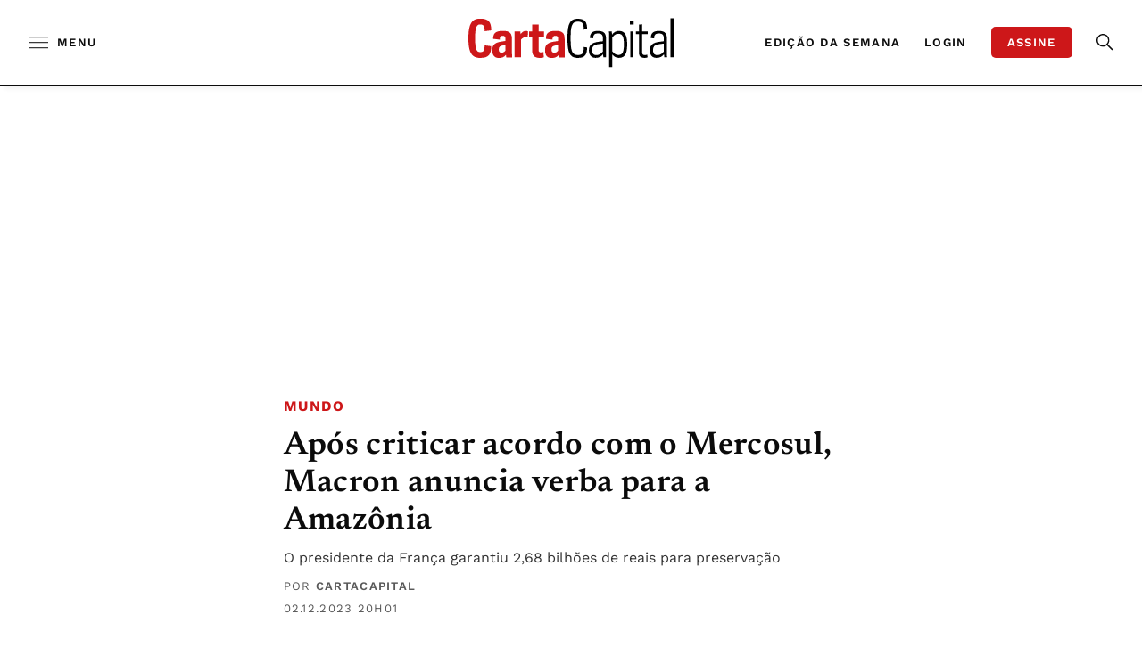

--- FILE ---
content_type: text/html;charset=utf-8
request_url: https://pageview-notify.rdstation.com.br/send
body_size: -75
content:
9deb7c1f-d7f9-46fb-b2e4-facf234ddda0